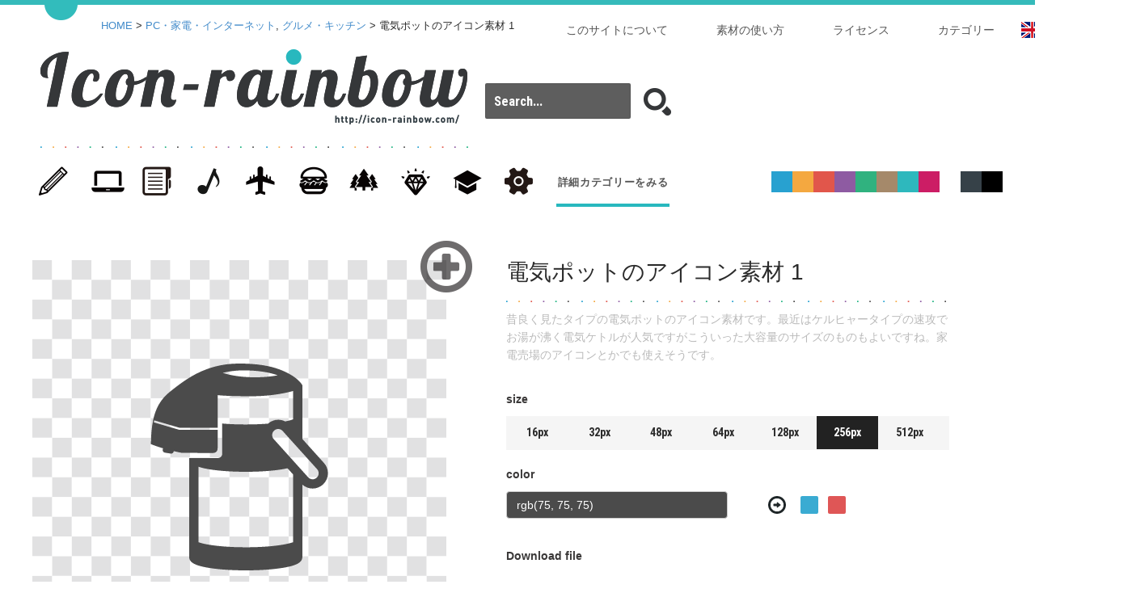

--- FILE ---
content_type: text/html; charset=UTF-8
request_url: https://icon-rainbow.com/%E9%9B%BB%E6%B0%97%E3%83%9D%E3%83%83%E3%83%88%E3%81%AE%E3%82%A2%E3%82%A4%E3%82%B3%E3%83%B3%E7%B4%A0%E6%9D%90-1/
body_size: 7833
content:
<!DOCTYPE html>
<!--[if lt IE 7]> <html class="ie6" lang="ja"> <![endif]-->
<!--[if IE 7]> <html class="ie7" lang="ja"> <![endif]-->
<!--[if IE 8]> <html class="ie8" lang="ja"> <![endif]-->
<!--[if gt IE 8]><!--> <html lang="ja"> <!--<![endif]-->
<head>
<meta charset="utf-8">
<meta name="viewport" content="width=device-width, initial-scale=1,user-scalable=0">

<!-- Global site tag (gtag.js) - Google Analytics -->
<script async src="https://www.googletagmanager.com/gtag/js?id=UA-62654825-1"></script>
<script>
  window.dataLayer = window.dataLayer || [];
  function gtag(){dataLayer.push(arguments);}
  gtag('js', new Date());

  gtag('config', 'UA-62654825-1');
</script>

<meta name="author" content="商用可の無料(フリー)のアイコン素材をダウンロードできるサイト『icon rainbow』" />
<link rel="alternate" type="application/rss+xml" href="https://icon-rainbow.com/feed/" title="RSS 2.0" />
<link rel="alternate" type="application/atom+xml" href="https://icon-rainbow.com/feed/atom/" title="Atom cite contents" />
<link href='//fonts.googleapis.com/css?family=Roboto+Condensed:700' rel='stylesheet' type='text/css'>

    
	<meta name="description" content="昔良く見たタイプの電気ポットのアイコン素材です。最近はケルヒャータイプの速攻でお湯が沸く電気ケトルが人気ですがこういった大容量のサイズのものもよいですね。家電売場のアイコンとかでも使えそうです。">
<meta name="keywords" content="electric kettle,kettle,pot,ケトル,ポット,やかん,電気ケトル,電気ポット,電気ポットのアイコン素材 1">

<link rel="pingback" href="https://icon-rainbow.com/xmlrpc.php" />

<title>電気ポットのアイコン素材 1 | 商用可の無料(フリー)のアイコン素材をダウンロードできるサイト『icon rainbow』</title>


<link rel="stylesheet" href="https://icon-rainbow.com/css/normalize.css" media="all" />
 <link href="//cdnjs.cloudflare.com/ajax/libs/twitter-bootstrap/3.2.0/css/bootstrap.min.css" rel="stylesheet" type="text/css" media="all">   
<link rel="stylesheet" href="https://icon-rainbow.com/css/common.css" media="all" />

<link type="text/css" rel="stylesheet" href="//code.jquery.com/ui/1.10.3/themes/cupertino/jquery-ui.min.css" />
<script type="text/javascript" src="//code.jquery.com/jquery-1.10.2.min.js"></script>
<script type="text/javascript" src="//code.jquery.com/ui/1.10.3/jquery-ui.min.js"></script>  
<script type="text/javascript" src="https://icon-rainbow.com/js/sns.js"></script> 

<link rel="shortcut icon" href="/img/favicon.ico" type="image/x-icon" />
<link rel="apple-touch-icon" href="/img/apple-touch-icon.png" />
<link rel="apple-touch-icon" sizes="57x57" href="/img/apple-touch-icon-57x57.png" />
<link rel="apple-touch-icon" sizes="72x72" href="/img/apple-touch-icon-72x72.png" />
<link rel="apple-touch-icon" sizes="76x76" href="/img/apple-touch-icon-76x76.png" />
<link rel="apple-touch-icon" sizes="114x114" href="/img/apple-touch-icon-114x114.png" />
<link rel="apple-touch-icon" sizes="120x120" href="/img/apple-touch-icon-120x120.png" />
<link rel="apple-touch-icon" sizes="144x144" href="/img/apple-touch-icon-144x144.png" />
<link rel="apple-touch-icon" sizes="152x152" href="/img/apple-touch-icon-152x152.png" />

<meta property="og:title" content="電気ポットのアイコン素材 1 &laquo; 商用可の無料(フリー)のアイコン素材をダウンロードできるサイト『icon rainbow』 商用可の無料(フリー)のアイコン素材をダウンロードできるサイト『icon rainbow』"/>

<meta property="og:type" content="article"/>

	     <meta property="og:image" content="/i/icon_06816/icon_068160_256.jpg" />
    

<meta property="og:site_name" content="商用可の無料(フリー)のアイコン素材をダウンロードできるサイト『icon rainbow』"/>
<meta property="og:description" content="商用利用可能な無料のアイコンをすぐにダウンロードできるアイコン素材配布サイトです。"/>


<link rel='dns-prefetch' href='//fonts.googleapis.com' />
<link rel='dns-prefetch' href='//s.w.org' />
<link rel="alternate" type="application/rss+xml" title="商用可の無料(フリー)のアイコン素材をダウンロードできるサイト『icon rainbow』 &raquo; フィード" href="https://icon-rainbow.com/feed/" />
<link rel="alternate" type="application/rss+xml" title="商用可の無料(フリー)のアイコン素材をダウンロードできるサイト『icon rainbow』 &raquo; コメントフィード" href="https://icon-rainbow.com/comments/feed/" />
<link rel="alternate" type="application/rss+xml" title="商用可の無料(フリー)のアイコン素材をダウンロードできるサイト『icon rainbow』 &raquo; 電気ポットのアイコン素材 1 のコメントのフィード" href="https://icon-rainbow.com/%e9%9b%bb%e6%b0%97%e3%83%9d%e3%83%83%e3%83%88%e3%81%ae%e3%82%a2%e3%82%a4%e3%82%b3%e3%83%b3%e7%b4%a0%e6%9d%90-1/feed/" />
<link rel='stylesheet' id='wp-block-library-css'  href='https://icon-rainbow.com/wp-includes/css/dist/block-library/style.min.css?ver=5.6.16' type='text/css' media='all' />
<link rel='stylesheet' id='twentythirteen-fonts-css'  href='//fonts.googleapis.com/css?family=Source+Sans+Pro%3A300%2C400%2C700%2C300italic%2C400italic%2C700italic%7CBitter%3A400%2C700&#038;subset=latin%2Clatin-ext' type='text/css' media='all' />
<link rel='stylesheet' id='genericons-css'  href='https://icon-rainbow.com/wp-content/themes/icon/genericons/genericons.css?ver=3.03' type='text/css' media='all' />
<link rel='stylesheet' id='twentythirteen-style-css'  href='https://icon-rainbow.com/wp-content/themes/icon/style.css?ver=2013-07-18' type='text/css' media='all' />
<!--[if lt IE 9]>
<link rel='stylesheet' id='twentythirteen-ie-css'  href='https://icon-rainbow.com/wp-content/themes/icon/css/ie.css?ver=2013-07-18' type='text/css' media='all' />
<![endif]-->
<link rel="https://api.w.org/" href="https://icon-rainbow.com/wp-json/" /><link rel="alternate" type="application/json" href="https://icon-rainbow.com/wp-json/wp/v2/posts/8130" /><link rel="canonical" href="https://icon-rainbow.com/%e9%9b%bb%e6%b0%97%e3%83%9d%e3%83%83%e3%83%88%e3%81%ae%e3%82%a2%e3%82%a4%e3%82%b3%e3%83%b3%e7%b4%a0%e6%9d%90-1/" />
<link rel='shortlink' href='https://icon-rainbow.com/?p=8130' />
<link rel="alternate" type="application/json+oembed" href="https://icon-rainbow.com/wp-json/oembed/1.0/embed?url=https%3A%2F%2Ficon-rainbow.com%2F%25e9%259b%25bb%25e6%25b0%2597%25e3%2583%259d%25e3%2583%2583%25e3%2583%2588%25e3%2581%25ae%25e3%2582%25a2%25e3%2582%25a4%25e3%2582%25b3%25e3%2583%25b3%25e7%25b4%25a0%25e6%259d%2590-1%2F" />
<link rel="alternate" type="text/xml+oembed" href="https://icon-rainbow.com/wp-json/oembed/1.0/embed?url=https%3A%2F%2Ficon-rainbow.com%2F%25e9%259b%25bb%25e6%25b0%2597%25e3%2583%259d%25e3%2583%2583%25e3%2583%2588%25e3%2581%25ae%25e3%2582%25a2%25e3%2582%25a4%25e3%2582%25b3%25e3%2583%25b3%25e7%25b4%25a0%25e6%259d%2590-1%2F&#038;format=xml" />
<script type="text/javascript">
	window._se_plugin_version = '8.1.9';
</script>
<link rel="stylesheet" href="https://icon-rainbow.com/wp-content/plugins/wp-page-numbers/default/wp-page-numbers.css" type="text/css" media="screen" /><style type="text/css">.recentcomments a{display:inline !important;padding:0 !important;margin:0 !important;}</style>	<style type="text/css" id="twentythirteen-header-css">
			.site-header {
			background: url(https://icon-rainbow.com/wp-content/themes/icon/images/headers/circle.png) no-repeat scroll top;
			background-size: 1600px auto;
		}
		@media (max-width: 767px) {
			.site-header {
				background-size: 768px auto;
			}
		}
		@media (max-width: 359px) {
			.site-header {
				background-size: 360px auto;
			}
		}
		</style>
	</head>
<body class="post-template-default single single-post postid-8130 single-format-standard single-author">
<script>
  (function(i,s,o,g,r,a,m){i['GoogleAnalyticsObject']=r;i[r]=i[r]||function(){
  (i[r].q=i[r].q||[]).push(arguments)},i[r].l=1*new Date();a=s.createElement(o),
  m=s.getElementsByTagName(o)[0];a.async=1;a.src=g;m.parentNode.insertBefore(a,m)
  })(window,document,'script','//www.google-analytics.com/analytics.js','ga');

  ga('create', 'UA-62654825-1', 'auto');
  ga('send', 'pageview');

</script>

<div id="fb-root"></div>
<script>(function(d, s, id) {
  var js, fjs = d.getElementsByTagName(s)[0];
  if (d.getElementById(id)) return;
  js = d.createElement(s); js.id = id;
  js.src = "//connect.facebook.net/ja_JP/sdk.js#xfbml=1&version=v2.3";
  fjs.parentNode.insertBefore(js, fjs);
}(document, 'script', 'facebook-jssdk'));</script>
<div id="topWrap" class="clearfix">



<header id="mainHeader"><div id="innerTop">




    <ul id="main_nav">  		
    <li id="lang02"><a href="//free-icon-rainbow.com/"><img src="/img/flag.gif" alt="language"></a></li>
					<li><a href="/icon-category/">カテゴリー</a></li>
                    <li><a href="/license/">ライセンス</a></li>
                    <li><a href="/usage/">素材の使い方</a></li>
                    <li><a href="/about-icon-rainbow/">このサイトについて</a></li>
    </ul>
    
    
    
<p id="pankuzu"><a href="https://icon-rainbow.com">HOME</a>&nbsp;&gt;&nbsp;<a href=""><a href="https://icon-rainbow.com/category/pc/" rel="category tag">PC・家電・インターネット</a>, <a href="https://icon-rainbow.com/category/food/" rel="category tag">グルメ・キッチン</a></a>&nbsp;&gt;&nbsp;電気ポットのアイコン素材 1</p>

    
    
    
        <h1><a href="https://icon-rainbow.com"><img src="https://icon-rainbow.com/img/i03_logo.png" alt="電気ポットのアイコン素材 1 | 商用可の無料(フリー)のアイコン素材をダウンロードできるサイト『icon rainbow』"></a></h1>
        <nav id="mainNav">                 
            <ul class="clearfix00">
        		<li id="cat">                       
                  <ul id="categoryNav">
                       <li><a href="/category/stationery/"><span>文房具・雑貨</span></a></li>
                       <li><a href="/category/pc/"><span>PC・家電・インターネット</span></a></li>
                       <li><a href="/category/business/"><span>ビジネス・金融</span></a></li>
                       <li><a href="/category/entertainment/"><span>エンタメ・スポーツ</span></a></li>
                       <li><a href="/category/traffic/"><span>交通・地図</span></a></li>
                       <li><a href="/category/food/"><span>グルメ・キッチン</span></a></li>
                       <li><a href="/category/flora-and-fauna/"><span>動物・植物･人</span></a></li>       
                       <li><a href="/category/fashion/"><span>ファッション</span></a></li>
                      <li><a href="/category/health-education/"><span>健康・教育・科学</span></a></li>
                       <li><a href="/category/mark/"><span>記号・マーク</span></a></li>
                                        
                                    <li><a href="/icon-category/">詳細カテゴリーをみる</a></li>    
                                        
                                                
                   </ul>

            	</li>
            
            </ul>
        </nav>

   
        <div id="searchBox">
          
          	<form id="searchform" role="search" method="get" action="//icon-rainbow.com/">
         
                <input id="search_txt" type="text" placeholder="Search..." value="" name="s">
                <input id="search_submit" type="submit" value="">
            </form>
        </div>
        
        
        
      <div id="sns"><div class="fb-like" data-href="//icon-rainbow.com/" data-layout="box_count" data-action="like" data-show-faces="false" data-share="false"></div><div id="in"></div></div> 
    
   
<ul id="selectColor">
    <li></li>
    <li></li>
    <li></li>
    <li></li>
    <li></li>
    <li></li>
    <li></li>
    <li></li>
    <li></li>
    <li></li>
    <li></li>
</ul>






</header>


<script type="text/javascript">
	var imgID="icon_06816";
	svgData="https://icon-rainbow.com/i/icon_06816/icon_068160.svg";
</script>


    <!-- カラーピッカーの設定 -->
   
    <link href="https://icon-rainbow.com/css/bootstrap.colorpickersliders.css" rel="stylesheet" type="text/css" media="all">
    <script src="//cdnjs.cloudflare.com/ajax/libs/twitter-bootstrap/3.2.0/js/bootstrap.min.js"></script>
    <script src="//cdnjs.cloudflare.com/ajax/libs/tinycolor/0.11.1/tinycolor.min.js"></script>
    <script src="https://icon-rainbow.com/js/bootstrap.colorpickersliders.js"></script>
    
    <!-- 開閉キープ -->
    <script src="//cdnjs.cloudflare.com/ajax/libs/jquery-cookie/1.4.1/jquery.cookie.min.js"></script>


	<!-- 今回のもの -->
    <script src="https://icon-rainbow.com/js/html2canvas.js"></script>
	<script src="https://icon-rainbow.com/js/svgAdd.js?2021-01-02"></script>




<div class="inner">
    <div id="Maincolumn" class="clearfix">
		<div class="addData icon_06816" data-icon="icon_06816"><div id="addBtn"></div></div>    	
        <div id="mainImg">
        	<div class="bgmainImg" data-icon="icon_06816">
				<div id=again></div>
                <div id="cap_inner02">  
                    <div id="graph02">
						<div id="svgArea"></div>
                     </div>
                 </div>
                 
            </div>
            
            <div id="tag">
                        <a href="https://icon-rainbow.com/tag/electric-kettle/" rel="tag">electric kettle</a><a href="https://icon-rainbow.com/tag/kettle/" rel="tag">kettle</a><a href="https://icon-rainbow.com/tag/pot/" rel="tag">pot</a><a href="https://icon-rainbow.com/tag/%e3%82%b1%e3%83%88%e3%83%ab/" rel="tag">ケトル</a><a href="https://icon-rainbow.com/tag/%e3%83%9d%e3%83%83%e3%83%88/" rel="tag">ポット</a><a href="https://icon-rainbow.com/tag/%e3%82%84%e3%81%8b%e3%82%93/" rel="tag">やかん</a><a href="https://icon-rainbow.com/tag/%e9%9b%bb%e6%b0%97%e3%82%b1%e3%83%88%e3%83%ab/" rel="tag">電気ケトル</a><a href="https://icon-rainbow.com/tag/%e9%9b%bb%e6%b0%97%e3%83%9d%e3%83%83%e3%83%88/" rel="tag">電気ポット</a>            </div>
            
            
        </div>
		
        <div id="imgDetail">
                     <h1>電気ポットのアイコン素材 1</h1>
             <div id="sentence"><p>昔良く見たタイプの電気ポットのアイコン素材です。最近はケルヒャータイプの速攻でお湯が沸く電気ケトルが人気ですがこういった大容量のサイズのものもよいですね。家電売場のアイコンとかでも使えそうです。</p>
</div>
               
         
			<span>size</span>
            <ul id="size" class="clearfix00">
                <li>16px</li>
                <li>32px</li>
                <li>48px</li>
                <li>64px</li>
                <li class="on">128px</li>
                <li>256px</li>
                <li>512px</li>
            </ul>
            
            <span>color</span>
            
            <div id="mainColor">
                <div id="colorBox">
                <form class="form-vertical" role="form">
                   <input type="text" class="form-control" id="iconSingleColor">
                </form>
                
                   <div id="colorBox01"></div>
      
                  <div id="colorBox02"></div>
                  <div id="colorBox03"></div>
                   <div id="colorBox04"></div>
               </div>
           </div>
           
           
           
           <ul id="color3" class="clearfix10">
            	<li class="on"></li>
            	<li></li>
                <li></li>
                <li></li>
                <li></li>
                <li></li>
                <li></li>
                <li></li>
                <li></li>
                <li></li>
                <li></li>
            </ul>
           
           
            <span>Download file</span>

            <div id="downBtn">
			<button type="button" id="button7" onclick="ddo()">PNG</button>
			<button type="button" id="button8" onclick="jjo()">JPG</button>
			<button type="button" id="button9" onclick="svg()">SVG</button>
            </div>
            
            
            
            <div id="downBtnIE">
                <ul>
                    <li><a href="" download="" target="_blank">PNG</a></li>
                    <li><a href="" download="" target="_blank">JPG</a></li>
                    <li><a href="" download="" target="_blank">SVG</a></li>
                </ul>
               <div id="downImg"><a id="ddd" href="" download="image"></a></div>
            </div>
            
            
            
            <div id="kakushi">
                <a href="" id="ss" download="電気ポットのアイコン素材 1.png"></a>
                <a href="" id="jj" download="電気ポットのアイコン素材 1.jpeg"></a>
                <a href="" id="export" download="電気ポットのアイコン素材 1.svg"></a>
			</div>
            

            
        </div><!-- imgDetail -->

    	<aside id="ad01"><script async src="//pagead2.googlesyndication.com/pagead/js/adsbygoogle.js"></script>
<!-- icon-rainbow_160x600 -->
<ins class="adsbygoogle"
     style="display:inline-block;width:160px;height:600px"
     data-ad-client="ca-pub-7601590937107684"
     data-ad-slot="4710825937"></ins>
<script>
(adsbygoogle = window.adsbygoogle || []).push({});
</script></aside>
        
        
	<h2 class="clearfix">FREE VECTOR DOWNLOAD</h2>
    <p>icon rainbowではillustratorやphotoshopで使える無料のアイコン素材も用意しています。</p>
   
	 <ul id="downImg02" class="clearfix">
            	<li>illustrator Ai</li>
        		<li>photoshop EPS</li>
    </ul>
    
    
 <aside id="ad_responsive"><script async src="//pagead2.googlesyndication.com/pagead/js/adsbygoogle.js"></script>
<!-- icon-rainbow_responsive -->
<ins class="adsbygoogle"
     style="display:block"
     data-ad-client="ca-pub-7601590937107684"
     data-ad-slot="7803893130"
     data-ad-format="auto"></ins>
<script>
(adsbygoogle = window.adsbygoogle || []).push({});
</script></aside>

    <div id="related-entries" class="clearfix">
      <h2><a href="https://icon-rainbow.com/category/pc/" rel="category tag">PC・家電・インターネット</a> | <a href="https://icon-rainbow.com/category/food/" rel="category tag">グルメ・キッチン</a>の最新記事</h2>
<ul>
<li><a href="https://icon-rainbow.com/%e3%82%b7%e3%83%b3%e3%83%97%e3%83%ab%e3%81%aa%e3%82%b9%e3%83%91%e3%83%8a%e3%83%bb%e3%83%ac%e3%83%b3%e3%83%81%e3%81%ae%e3%82%a2%e3%82%a4%e3%82%b3%e3%83%b3%e7%b4%a0%e6%9d%90-5/"><img src="../i/icon_07205/icon_072051_48.png" alt="シンプルなスパナ・レンチのアイコン素材 5"></a></li>
<li><a href="https://icon-rainbow.com/%e3%82%b7%e3%83%b3%e3%83%97%e3%83%ab%e3%81%aa%e3%83%95%e3%82%a9%e3%83%ab%e3%83%80%e3%81%ae%e3%82%a2%e3%82%a4%e3%82%b3%e3%83%b3%e7%b4%a0%e6%9d%90-3/"><img src="../i/icon_07212/icon_072121_48.png" alt="シンプルなフォルダのアイコン素材 3"></a></li>
<li><a href="https://icon-rainbow.com/%e3%82%b7%e3%83%b3%e3%83%97%e3%83%ab%e3%81%aa%e3%82%b9%e3%83%91%e3%83%8a%e3%83%bb%e3%83%ac%e3%83%b3%e3%83%81%e3%81%ae%e3%82%a2%e3%82%a4%e3%82%b3%e3%83%b3%e7%b4%a0%e6%9d%90-2/"><img src="../i/icon_07202/icon_072021_48.png" alt="シンプルなスパナ・レンチのアイコン素材 2"></a></li>
<li><a href="https://icon-rainbow.com/%e3%82%af%e3%83%a9%e3%82%a6%e3%83%89%e3%81%ae%e9%9b%b2%e3%81%ae%e3%82%a2%e3%82%a4%e3%82%b3%e3%83%b3/"><img src="../i/icon_07206/icon_072061_48.png" alt="クラウドの雲のアイコン"></a></li>
<li><a href="https://icon-rainbow.com/%e3%83%80%e3%82%a6%e3%83%b3%e3%83%ad%e3%83%bc%e3%83%89%e3%81%ae%e3%82%af%e3%83%a9%e3%82%a6%e3%83%89%e3%81%ae%e9%9b%b2%e3%81%ae%e3%82%a2%e3%82%a4%e3%82%b3%e3%83%b3/"><img src="../i/icon_07209/icon_072091_48.png" alt="ダウンロードのクラウドの雲のアイコン"></a></li>
<li><a href="https://icon-rainbow.com/%e3%82%b7%e3%83%b3%e3%83%97%e3%83%ab%e3%81%aa%e3%82%b9%e3%83%91%e3%83%8a%e3%83%bb%e3%83%ac%e3%83%b3%e3%83%81%e3%81%ae%e3%82%a2%e3%82%a4%e3%82%b3%e3%83%b3%e7%b4%a0%e6%9d%90-1/"><img src="../i/icon_07201/icon_072011_48.png" alt="シンプルなスパナ・レンチのアイコン素材 1"></a></li>
<li><a href="https://icon-rainbow.com/%e3%82%b7%e3%83%b3%e3%83%97%e3%83%ab%e3%81%aa%e3%82%b9%e3%83%91%e3%83%8a%e3%83%bb%e3%83%ac%e3%83%b3%e3%83%81%e3%81%ae%e3%82%a2%e3%82%a4%e3%82%b3%e3%83%b3%e7%b4%a0%e6%9d%90-4/"><img src="../i/icon_07204/icon_072041_48.png" alt="シンプルなスパナ・レンチのアイコン素材 4"></a></li>
<li><a href="https://icon-rainbow.com/%e3%82%a2%e3%83%83%e3%83%97%e3%83%ad%e3%83%bc%e3%83%89%e3%81%ae%e3%82%af%e3%83%a9%e3%82%a6%e3%83%89%e3%81%ae%e9%9b%b2%e3%81%ae%e3%82%a2%e3%82%a4%e3%82%b3%e3%83%b3/"><img src="../i/icon_07208/icon_072081_48.png" alt="アップロードのクラウドの雲のアイコン"></a></li>
<li><a href="https://icon-rainbow.com/%e3%82%b7%e3%83%b3%e3%83%97%e3%83%ab%e3%81%aa%e3%83%95%e3%82%a9%e3%83%ab%e3%83%80%e3%81%ae%e3%82%a2%e3%82%a4%e3%82%b3%e3%83%b3%e7%b4%a0%e6%9d%90-2/"><img src="../i/icon_07211/icon_072111_48.png" alt="シンプルなフォルダのアイコン素材 2"></a></li>
<li><a href="https://icon-rainbow.com/%e3%82%b7%e3%83%b3%e3%83%97%e3%83%ab%e3%81%aa%e3%83%95%e3%82%a9%e3%83%ab%e3%83%80%e3%81%ae%e3%82%a2%e3%82%a4%e3%82%b3%e3%83%b3%e7%b4%a0%e6%9d%90-4/"><img src="../i/icon_07213/icon_072131_48.png" alt="シンプルなフォルダのアイコン素材 4"></a></li>
<li><a href="https://icon-rainbow.com/%e3%82%b7%e3%83%b3%e3%83%97%e3%83%ab%e3%81%aa%e3%82%b9%e3%83%91%e3%83%8a%e3%83%bb%e3%83%ac%e3%83%b3%e3%83%81%e3%81%ae%e3%82%a2%e3%82%a4%e3%82%b3%e3%83%b3%e7%b4%a0%e6%9d%90-3/"><img src="../i/icon_07203/icon_072031_48.png" alt="シンプルなスパナ・レンチのアイコン素材 3"></a></li>
<li><a href="https://icon-rainbow.com/%ef%bc%88%e9%9d%9e%e3%82%aa%e3%83%b3%e3%83%a9%e3%82%a4%e3%83%b3%ef%bc%89%e3%81%ae%e3%82%af%e3%83%a9%e3%82%a6%e3%83%89%e3%81%ae%e9%9b%b2%e3%81%ae%e3%82%a2%e3%82%a4%e3%82%b3%e3%83%b3/"><img src="../i/icon_07207/icon_072071_48.png" alt="（非オンライン）のクラウドの雲のアイコン"></a></li>
</ul>
    </div><!-- #related-entries -->
    


    
    
    </div><!-- Maincolumn -->
    
    
</div>

</div>





<!---　▼▼▼ここから ポップアップ  ▼▼▼  -->

<div id="glayLayer"></div>

<section id="overLayer">

<header>
  <h2>電気ポットのアイコン素材 1の<span>フリー(無料)アイコン　データをダウンロード</span></h2>
</header>

<p class="waitImg">
<a href="http://icon-rainbow.com/" target="_blank" title="商用可の無料(フリー)のアイコン素材をダウンロードできるサイト『icon rainbow』"><img src="https://icon-rainbow.com/img/wait.jpg?2021-02" alt="ダウンロード付加軽減のため数秒待ってね" id="waitIMG"></a>
</p>

<aside id="adpop">
<script async src="//pagead2.googlesyndication.com/pagead/js/adsbygoogle.js"></script>
<!-- icon-rainbow_320x100 -->
<ins class="adsbygoogle"
     style="display:inline-block;width:320px;height:100px"
     data-ad-client="ca-pub-7601590937107684"
     data-ad-slot="9280626332"></ins>
<script>
(adsbygoogle = window.adsbygoogle || []).push({});
</script>
</aside>

    	<div id="dlBtnbox">
        	<p>素材のダウンロードまで、あと<span>5</span>秒お待ちください。</p>
            <div id="dlBtnboxBtn"><a href="">illustrator Ai</a></div><!-- /#dlBtnboxBtn -->
        </div><!-- /#dlBtnbox -->
  
 
  
   
  <div id="btnClose"><img src="https://icon-rainbow.com/img/btn_close.gif" alt="詳細を閉じる"></div>


</section><! -- / overLayer -->

<!---　▲▲▲　ここまで ポップアップ  ▲▲▲  -->


<!-- サイドのコンテンツ部分 -->
    <div id="fileDown" class="clearfix">
    	<div id="fileDownClose">
        	
        	<div class="closeSide"></div>
        </div>
        <div class="sideInner">
        	
    
  <p>選択しているアイコンの数は<span id="ren"></span>個です。<span class="small">(※12個まで選択可能)</span></p>
  <p id="clear_btn">すべてクリアする</p>
            
             <span></span>
                <ul id="addArea" class="clearfix"><img></ul>
         
    	<div id="downBox01">
    		<!--<span class="clearfix10 title">select size</span>-->
    		<ul id="size02" class="clearfix10">
				<li><span>16px</span></li>
                <li><span>32px</span></li>
                <li><span>48px</span></li>
                <li><span>64px</span></li>
                <li><span>128px</span></li>
                <li class="on"><span>256px</span></li>
                <li><span>512px</span></li>
			</ul>
        </div>
          
        <div id="downBox02">
           <!-- <span class="clearfix10 title">select file type</span>-->
            <ul id="downBtn02" class="clearfix10">
            	<li class="on">PNG</li>
                <li>JPG</li>
                <li>SVG</li>
                <li>EPS</li>
            </ul>
        </div>
           
         
         <div id="downBox03"> 
            <form action="https://icon-rainbow.com/down07.php" method="get">
                <input type="hidden" id="togetherVal" type="text" name="name" value="初期値">
                <input type="submit" id="allDown" value="選択ファイルを一括ダウンロード">
            </form>
          </div>

        
                   
          <aside id="ad_side">
				<script async src="//pagead2.googlesyndication.com/pagead/js/adsbygoogle.js"></script>
<!-- icon-rainbow_320x100 -->
<ins class="adsbygoogle"
     style="display:inline-block;width:320px;height:100px"
     data-ad-client="ca-pub-7601590937107684"
     data-ad-slot="9280626332"></ins>
<script>
(adsbygoogle = window.adsbygoogle || []).push({});
</script>           </aside>
        
        
          <!-- <div id="btnWeb"><a href="https://icon-rainbow.com/WEB_down.php">WEB用　一枚の画像としてダウンロード</a></div>-->
<br class="all"><br class="all"><br class="all">
            
            <span id="shirabe"></span><br clear="all">
            <span id="shirabe02"></span>
    
     </div>	
</div><!-- /サイドのコンテンツ部分 -->
<span class="cp-popover-container"></span>

<footer id="mainFooter">	
    <div class="inner">
        <nav id="mainNav" class="clearfix">
        
          <a href="http://free-paper-texture.com/" target="_blank" alt="Paper-co | 紙のテクスチャー素材を無料でダウンロードできるサイト"><img src="/img/bnr_paper.jpg"></a>
          <a href="https://simple-icons.com/" target="_blank" alt="Simple color icon Jr -カラフルな商用無料アイコン素材サイト"><img src="/img/btn_sij.jpg"></a>        
		
            <!--<a href="http://masking-tape-line.com/" target="_blank" alt="すぐに使える商用利用可の無料マスキングテープ風、罫線＆ライン素材配布サイト"><img src="/img/btn_fmt.jpg"></a>-->
       
            
        </nav>
    
        <small>&copy; Copyright mahorova-works all right reserved. </small>
	</div>
    
    <div class="openSide"></div>
    
    

</footer>

    <script src="https://d3js.org/d3.v3.min.js"></script>
    <script type="text/javascript" src="/js/canvg.js"></script>
 



<script type='text/javascript' src='https://icon-rainbow.com/wp-includes/js/comment-reply.min.js?ver=5.6.16' id='comment-reply-js'></script>
<script type='text/javascript' src='https://icon-rainbow.com/wp-includes/js/wp-embed.min.js?ver=5.6.16' id='wp-embed-js'></script>
</body>
</html>

--- FILE ---
content_type: text/html; charset=utf-8
request_url: https://www.google.com/recaptcha/api2/aframe
body_size: 266
content:
<!DOCTYPE HTML><html><head><meta http-equiv="content-type" content="text/html; charset=UTF-8"></head><body><script nonce="ihskPvaDdAQbw01I1zOQQA">/** Anti-fraud and anti-abuse applications only. See google.com/recaptcha */ try{var clients={'sodar':'https://pagead2.googlesyndication.com/pagead/sodar?'};window.addEventListener("message",function(a){try{if(a.source===window.parent){var b=JSON.parse(a.data);var c=clients[b['id']];if(c){var d=document.createElement('img');d.src=c+b['params']+'&rc='+(localStorage.getItem("rc::a")?sessionStorage.getItem("rc::b"):"");window.document.body.appendChild(d);sessionStorage.setItem("rc::e",parseInt(sessionStorage.getItem("rc::e")||0)+1);localStorage.setItem("rc::h",'1769013763219');}}}catch(b){}});window.parent.postMessage("_grecaptcha_ready", "*");}catch(b){}</script></body></html>

--- FILE ---
content_type: image/svg+xml
request_url: https://icon-rainbow.com/i/icon_06816/icon_068160.svg
body_size: 1762
content:
<?xml version="1.0" encoding="utf-8"?>
<!-- Generator: Adobe Illustrator 24.1.1, SVG Export Plug-In . SVG Version: 6.00 Build 0)  -->
<svg version="1.1" id="_x31_0" xmlns="http://www.w3.org/2000/svg" xmlns:xlink="http://www.w3.org/1999/xlink" x="0px" y="0px"
	 viewBox="0 0 512 512" style="enable-background:new 0 0 512 512;" xml:space="preserve">
<style type="text/css">
	.st0{fill:#374149;}
</style>
<g>
	<path class="st0" d="M411.839,186.642V53.732c-1.91-3.516-13.469-23.039-57.168-39.438c-22.93-8.602-54.797-14.293-99.125-14.293
		c-21.71-0.074-41.273,2.676-59.004,7.262c-48.992,12.614-83.46,39.668-112.198,62.519c-11.926,9.477-20.789,20.176-27.363,31.488
		c-6.492,11.313-10.621,23.157-13.375,34.852l-0.074,0.078c-0.382,1.758-0.766,3.516-1.144,5.426h0.074
		c-3.516,17.273-4.282,34.09-5.122,49.374l-0.461,8.328l7.797,2.981c7.184,2.75,14.828,5.274,22.394,7.492h0.023l-0.574,3.598
		c-0.547,3.402,1.777,6.598,5.179,7.141l14.754,2.359c3.406,0.539,6.605-1.778,7.148-5.18l0.141-0.886
		c7.11,1.68,12.844,2.828,16.203,3.516c0.992,0.226,1.683,0.304,2.297,0.457h0.074l0.918,0.152l1.066,0.23l77.238,0.133
		c5.882,0.012,10.656-4.754,10.656-10.636v-0.962h0.078v-45.706h-0.078h-58.847h-35.996l-43.414-12.762l-11.086-3.211l-4.047-1.145
		v-0.078l-4.281-1.223c0.304-1.679,0.687-3.359,1.07-4.965l4.202,1.223l4.055,1.222l11.004,3.207l43.258,12.687h35.234h58.847h0.078
		v-11.617V78.114c0,0,7.258,1.145,29.426,1.985c12.762,0.461,30.418,0.843,54.492,0.843c50.058,0,87.59-8.789,102.722-12.992v70.234
		c-5.047,1.914-11.695,3.594-19.57,5.121c-5.344-2.824-11.309-4.199-17.195-4.199c-9.016,0-18.114,3.207-25.297,9.703
		c-16.66,1.222-35.309,1.988-54.953,1.988c-17.422,0-34.008-0.535-49.141-1.605c-3.133-0.227-6.118-0.462-9.098-0.688v74.762
		c0,5.875-4.762,10.637-10.637,10.637h-48.21h-11.465h-11.465v245.155c0,3.363,1.218,6.496,2.75,8.79
		c1.531,2.214,3.211,3.746,4.969,5.121c2.828,2.062,5.809,3.516,9.172,4.89c5.805,2.371,12.84,4.282,21.172,6.039
		c24.762,5.043,61.14,8.102,101.953,8.102c31.109,0,59.617-1.758,82.394-4.894c11.387-1.527,21.325-3.359,29.574-5.578
		c4.125-1.07,7.797-2.293,11.16-3.668c3.363-1.374,6.266-2.828,9.02-4.812c1.836-1.379,3.594-2.985,5.117-5.199
		c1.531-2.294,2.754-5.426,2.676-8.79V299.606c7.031,6.418,16.125,9.781,25.144,9.781h0.309c8.942,0.078,18.035-3.211,25.218-9.629
		c8.41-7.492,12.688-17.886,12.61-28.203c0.078-9.019-3.207-18.113-9.629-25.297L411.839,186.642z M294.753,34.013
		c-27.742,0-53.121-3.285-72.301-8.71c-2.602-0.688-5.046-1.454-7.34-2.219c15.055-3.894,31.719-6.191,50.367-6.191
		c38.824,0,66.187,5.199,85.371,12.23c-5.426,1.07-11.086,1.91-17.043,2.598C321.729,33.251,308.507,34.013,294.753,34.013z
		 M154.813,255.352c20.175,7.414,65.038,12.61,117.086,12.61c42.422,0,79.945-3.438,103.331-8.711l13.684,15.207v167.762
		c-20.18,7.414-64.965,12.613-117.015,12.613c-52.047,0-96.91-5.199-117.086-12.613V255.352z M337.171,177.013
		c0-4.129,1.68-8.18,4.965-11.156c2.906-2.602,6.422-3.825,10.012-3.825c4.129,0,8.102,1.684,11.16,4.969v0.074l25.606,28.434
		l11.461,12.762l11.465,12.687l36.609,40.586c2.524,2.902,3.746,6.418,3.746,10.011c0,4.125-1.606,8.176-4.969,11.16
		c-2.902,2.52-6.34,3.742-9.934,3.821c-4.129-0.078-8.176-1.684-11.16-5.047l-14.293-15.898l-11.465-12.683l-2.215-2.45
		l-9.246-10.316l-47.922-53.195C338.393,184.044,337.171,180.606,337.171,177.013z"/>
</g>
</svg>


--- FILE ---
content_type: application/javascript
request_url: https://icon-rainbow.com/js/svgAdd.js?2021-01-02
body_size: 6301
content:
$(function(){

	var userAgent = window.navigator.userAgent.toLowerCase();

	if( userAgent.match(/(msie|MSIE)/) || userAgent.match(/(T|t)rident/) ) {	
		taiou(); //一番下に書いてあります。	
	}else if (userAgent.indexOf('chrome') != -1) {
	}else if (userAgent.indexOf('safari') != -1) {		
		taiou();
	}

	getY();

	//IE,Safari用の初期 設定
	sizeNumber=0;
	colorSelect=0; //色は灰色
	type=".png"; 
	srcTxt="https://icon-rainbow.com/i/"+imgID+"/"+imgID+colorSelect+"_"+sizeNumber;
	
	
	if($.cookie("open-panel") == "open" ){
		$("#fileDown").animate({"bottom" : "0px" }, 150);
	}

	
	// シングルページ用の読み込み	
	$("#svgArea").load(svgData);
  	
	
	
    ls = localStorage;

	changeC=0;
	var bgflag=0;
	
		//クッキーに色の設定なかったら、#666666にしなさい
	if($.cookie("dColor")){
		defaultColor=$.cookie("dColor");
	}else{
		defaultColor="#4b4b4b"
	}
	
	iniC03=defaultColor;	

	$("input#iconSingleColor").ColorPickerSliders({
		color:iniC03,
		placement: 'right',
		swatches: false,
		sliders: false,
		hsvpanel: true,
		hsl: 1,
			onchange: function(container, color) {
                    var span = $(".st0");
					span.css("fill", color.tiny.toRgbString());
					
					ten=(color.tiny.toRgbString());		
					$.cookie("dColor",ten, { expires: 1 }); //クッキーに登録					
			}
	});
	


	
	setTimeout("push()", 500);
	
	//保存のマーク押したら
	$("#colorBox01").on('click', function(){

		if($.cookie("dColor") && $.cookie("n2Color")){
			
			if( $.cookie("dColor") == $.cookie("n1Color") ){
				//alert("同じやん");
			}else{
					
			//1個目のカラーを取って2個目の背景にし登録
			colorNext=$("#colorBox02").css("background-color");
			$("#colorBox03").css("background",colorNext);
			$.cookie("n2Color",colorNext, { expires: 1 });				
			
			color01=$.cookie("dColor");			
			$.cookie("n1Color",color01, { expires: 1 });

			iniC03=color01;
			$("#colorBox02").css("background",color01);
			
			//SVGの着色
			
			setTimeout("svgColorChange()", 100);
				
			}
		}else{
		
			touroku01=$.cookie("dColor");
				
			iniC03=touroku01;
		
			$(this).css("background",iniC03);
			
			$("#colorBox02").css("background",touroku01);
			
			$.cookie("n2Color",touroku01, { expires: 1 });
			
			setTimeout("svgColorChange()", 100);

		}
		
	});
	
	
		$("ul#size li").on('click', function(){
  		var cnumber = $("ul#size li").index(this);
		
		$("ul#size li").removeClass();
		$(this).addClass("on");	
		
		if(cnumber==0){
			$("#graph02,svg").css({width:"16px",height:"16px"});
			sizeNumber=16;		
				
		}else if(cnumber==1){
			$("#graph02,svg").css({width:"32px",height:"32px"});
			sizeNumber=32;					
						
		}else if(cnumber==2){
			$("#graph02,svg").css({width:"48px",height:"48px"});	
			sizeNumber=48;			
						
		}else if(cnumber==3){
			$("#graph02,svg").css({width:"64px",height:"64px"});
			sizeNumber=64;
						
		}else if(cnumber==4){
			$("#graph02,svg").css({width:"128px",height:"128px"});
			sizeNumber=128;
					
		}else if(cnumber==5){
			$("#graph02,svg").css({width:"256px",height:"256px"});	
			sizeNumber=256;
				
		}else if(cnumber==6){
			$("#graph02,svg").css({width:"512px",height:"512px"});	
			sizeNumber=512;
						
		}
		
		changePass();
		
	});

	
	

	$("#colorBox02").on('click', function(){
		tada=$.cookie("n1Color");	
		iniC03=tada;
		
		$(this).css("background",iniC03);
		
		setTimeout("svgColorChange()", 200);

	});	
	
	$("#colorBox03").on('click', function(){
						
		ga=$.cookie("n2Color");	
		iniC03=ga;
		
		$(this).css("background",iniC03);
		
		setTimeout("svgColorChange()", 200);
	});	

	//くっきーのクリア
	$("#colorBox04").on('click', function(){
			$.removeCookie("n1Color");
			$.removeCookie("n2Color");
			$.removeCookie("dColor");
			alert("くりあ！");
	});
	
	if($.cookie("n1Color")){	
		defaultThumb01=$.cookie("n1Color");
		defaultThumb02=$.cookie("n2Color");
	}else{	
		//デフォルトの淡い2色
		defaultThumb01="rgb(58, 171, 210)";
		defaultThumb02="rgb(223, 86, 86)";
		$.cookie("n1Color",defaultThumb01, { expires: 1 });
		$.cookie("n2Color",defaultThumb02, { expires: 1 });
	}
	
	
	if($.cookie("n1Color")){			
		  $("#colorBox02").css("background",defaultThumb01);
	}

	if($.cookie("n2Color")){
		  $("#colorBox03").css("background",defaultThumb02);
	}
	
	setTimeout("svgColorChange()", 200);

	
	/*一括ダウンロードの初期カラー*/
	colorN=0;
	svgNumber=0;
	sizeN=256;

    //init
    $(document).ready(viewStorage);
	
	
    //イベント登録
    $("#save_btn").on("click", setlocalStorage);
    $("#display_btn").on("click", viewStorage);
    $("#clear_btn").on("click", removeallStorage);


    // localStorageへの初期値
    // localStorageへの格納
    function setlocalStorage() {
      var key = imgNum;
      var value = nowTime;

      // key,valueに値が入っているかチェック
      if (key && value) {
        ls.setItem(key, value);

      }
	  viewStorage();
    }

$(document).on("click", ".bgmainImg", function(){
		//クリックされたのは何番目か
		
		imgNum = $(".bgmainImg").data("icon");	
		nowTime = $.now();
		viewStorage();		
		setlocalStorage();
		
		downAll();
		
});


$(document).on("click", ".addData", function(){
		imgNum = $(".addData").data("icon");	
		nowTime = $.now();
		viewStorage();		
		setlocalStorage();
		
		
		//開閉の処理
	if($.cookie("open-panel") == "open" ){
         //何もしません。
	}else{
		$("#fileDown").animate({"bottom" : "0px" }, 150);　//オープン
		$.cookie("open-panel","open", { expires: 2,  path: "/" });	
	}		
		
		setTimeout("downAll()", 200);
		
});





$(document).on("click", "#selectColor li", function(){
	
	$("#selectColor li").removeClass();
	$(this).addClass("on");

	Nc=$("#selectColor li").index(this);
	
	
	//changeC=5;
	
	if(Nc==0){ selectColor="#1dace0"; changeC=3
	}else if(Nc==1){ selectColor="#f4a840"; changeC=4;
	}else if(Nc==2){ selectColor="#e1564b"; changeC=5;
	}else if(Nc==3){ selectColor="#8e5ba2"; changeC=7;
	}else if(Nc==4){ selectColor="#30b27f"; changeC=6;
	}else if(Nc==5){ selectColor="#a5896a"; changeC=8;
	}else if(Nc==6){ selectColor="#2eb8bd"; changeC=9;
	}else if(Nc==7){ selectColor="#cc1d65"; changeC=10;
	}else if(Nc==8){ selectColor="#ffffff"; changeC=2; bgflag=1;
	}else if(Nc==9){ selectColor="#364148"; changeC=0;
	}else if(Nc==10){ selectColor="#000000"; changeC=1;
	}
	
	
	
	
	
	if(bgflag==0){
		$("#topMaincolumn ul li").css("background","#ffffff");
		ini="vcolor";
		
	
	//白いカラーを選択したときの対応	
	}else{
		$("#topMaincolumn ul li").css({
			"background":"#666 url(img/i10_bg_img.png)",
			"background-size":"cover"
		})
		ini="white";
		bgflag=0;
	}
	
	iniC03=selectColor;
	
	
	$(".selectLi").css("background",selectColor);

	$.cookie("bColor",selectColor,{ expires: 7,  path: "/" });
	$.cookie("zColor",changeC,{ expires: 7,  path: "/" });

	$.cookie("iniColor",ini,{ expires: 7,  path: "/" });
	
	$("#topMaincolumn .default img").each(function(){
		$(this).attr("src",$(this).attr("src").replace(/([0-9]{5})([0-9]*)(_64)/g, "$1"+changeC+"$3"));
	});	
	
	viewStorage();
	setTimeout("svgColorChange()", 100);

});	



	
 

/*座標の取得*/
function getY(){
	/*id名head1を取得*/
	var ele = document.getElementById("mainImg");
	var bounds = ele.getBoundingClientRect();
	/*id名head1のx座標を取得*/
	xwidth = bounds.left;
	
	hantei=String(xwidth);
	//alert(hantei);
	
	if (hantei.indexOf(".") >= 0) {
		//alert("なおします");
		$("#Maincolumn #mainImg").css("margin-left","0.5px");
	}else{
		//alert("じゃない");
	}
}


// localStorageからすべて削除
function removeallStorage() {
      ls.clear();
      location.reload();
}


	$(document).on("click", "#addArea li", function(){
			$(this).hide();
			var index02 = $("#addArea li").index(this);
			var imgNum02 = $("#addArea li:nth-child("+(index02+1)+") img").data("icon");
			
			
		$('#addArea').html(
			$('#addArea li').sort(function(a, b) {
				return parseInt($(b).attr('id'), 10) - parseInt($(a).attr('id'), 10);
			})
		);
				
		  ls.removeItem(imgNum02);
		  location.reload();

	});

	
	
	
	$("ul#color3 li").on('click', function(){
  		var cnumber02 = $("ul#color3 li").index(this);
		$("ul#color3 li").removeClass();
		
		if(cnumber02==0){
			colorSelect=0;
			$("svg,.st0").css("fill","#4b4b4b");
		}else if(cnumber02==1){
			colorSelect=1;
			$("svg,.st0").css("fill","#000000");
		}else if(cnumber02==2){
			colorSelect=2;
			$("svg,.st0").css("fill","#ffffff");
		}else if(cnumber02==3){
			colorSelect=3;
			$("svg,.st0").css("fill","#28a1d0");
		}else if(cnumber02==4){
			colorSelect=4;
			$("svg,.st0").css("fill","#f4a840");
		}else if(cnumber02==5){
			colorSelect=5;
			$("svg,.st0").css("fill","#e1564b");
		}else if(cnumber02==6){
			colorSelect=7;
			$("svg,.st0").css("fill","#8e5ba2");
		}else if(cnumber02==7){
			colorSelect=6;
			$("svg,.st0").css("fill","#30b27f");
		}else if(cnumber02==8){
			colorSelect=8;
			$("svg,.st0").css("fill","#a5896a");
		}else if(cnumber02==9){
			colorSelect=9;
			$("svg,.st0").css("fill","#2eb8bd");
		}else if(cnumber02==10){
			colorSelect=10;
			$("svg,.st0").css("fill","#cc1d65");
		}
					
		$(this).addClass("on");
		
		changePass();
		
	});
	
	push();
	$("#graph02,svg").css({width:"512px",height:"512px"});
	
});


	function svgColorChange(){
	
		$("input#iconSingleColor").trigger("colorpickersliders.updateColor", iniC03);	
		$('input#iconSingleColor').focus();
		$('input#iconSingleColor').blur();

	}
	




    // localStorageからのデータの取得と表示
function viewStorage() {
      //いったん中身を空にする
		 $("#list span").empty();
		 $("#addArea").empty();
		 $("#shirabe").empty();
	 	
		seticonNumber=0;
		slength=ls.length-2;
		
		
		$("span#ren").html(slength);
		
      // localStorageすべての情報の取得
      for (var i=0; i < ls.length; i++) {
		  
		var _key = ls.key(i);
		var ten = _key + ls.getItem(_key);
		dai = ls.getItem(_key);
		
				
		idx=_key.indexOf("icon");
		if(idx != -1) {
			//alert("文字列 icon が見つかりました"); 
		

		$("#ren span").append(ten);
		$("#addArea").append('<li id="'+dai+'"><img src="/i/'+_key+'/'+_key+changeC+'.svg" data-icon="'+_key+'"></li>');

		$("#change").append('<g id='+_key+'>あ</g>');		
		$("#"+_key).load("img/"+_key+".txt");		
		
		$("#shirabe").append('i/'+_key+'/'+_key+changeC+'_'+sizeN+'.png,');
		
		seticonNumber++;		
		
		}
     }	
	 
	 	$("#shirabe02").html($("#shirabe").html());
		
		
	 
	 		 //ローカルストレージ内のicon登録の数だけだしてますよ
		 importantNumber=seticonNumber;
		 $("span#ren").html(importantNumber);
		 
		 downAll();
}




 $(function(){ 
 	
	sideHeight=250;
	
	//開く
	$(".openSide").click(function(){	
		$("#fileDown").animate({"bottom" : "0px" }, 150);		

		$.cookie("open-panel","open", { expires: 2,  path: "/" });	
	});

	//閉じる
	$(".closeSide").click(function(){	
		$("#fileDown").animate({"bottom" : "-300px" }, 150);	
		$(".openSide").show();		
		//$.removeCookie("open-panel", { expires: -1,  path: "/" });
		//$.cookie("open-panel", { expires: -1,  path: "/" });
		$.removeCookie("open-panel" , { path: "/" });

			
	});
	
	

	
});


function svgShow(){
		ren=$("#change").html();		  
		$("#txt").html(ren);
		
		
}




/******************************************************************************************************************************************************************/

//*PNG側のダウンロード作業です。
function ddo(){
	

	snap_width=$("#graph02").width();
	
	ddi(); 
}

function ddi(){	
	//ボタンを押した時点での#svg内のhtmlと高さ、横幅を変数にいれといて、、
	snap_height=$("#cap_inner02").height();
	snap_width=$("#cap_inner02").width();
	svgText = $("#cap_inner02").html();

	//svgをcanvasにしますよ。
	
	canvg();
	 html2canvas($("#graph02"), {
        onrendered: function(canvas) {        
		document.getElementById("ss").href = canvas.toDataURL("image/png");	
 		document.getElementById("ss").click();
	again();   
 	}
 });
}


function svg(){

		svgTxt=$("#svgArea").html();	  
	  	//alert(svgTxt);	
		var stxt = svgTxt;
		var blob = new Blob([ stxt ], { type: "svg/plain" });
		//var url = window.webkitURL.createObjectURL(blob);
		var url = window.URL.createObjectURL(blob);
		document.getElementById("export").href = url;
		
				
		setTimeout("svgDown()", 100);
		
}

function svgDown(){
		document.getElementById("export").click();
}


//*JPG側のダウンロード作業です。
function jjo(){
	jji(); 
}

function jji(){
	

	//ボタンを押した時点での#svg内のhtmlと高さ、横幅を変数にいれといて、、
	snap_height=$("#cap_inner02").height();
	snap_width=$("#cap_inner02").width();
	svgText = $("#cap_inner02").html();
	
	$("#graph02").css("background","#fff");

	//svgをcanvasにしますよ。
	canvg();
	 html2canvas($("#graph02"), {
        onrendered: function(canvas) {        
          document.getElementById("jj").href = canvas.toDataURL("image/jpeg");	
 
	   		document.getElementById("jj").click();
			
	$("#graph02").css("background","none");
	again();
	
 	}
 });
}



//変数にいれといた要素を解凍します。高さ、横幅も再設定です。
function again(){	
	$("#cap_inner02").empty();
	
	$(function(){
	setTimeout(function(){
			$("#cap_inner02").remove();
	//$("#again").prepend("<div id='graph02'>Hello</div>");
	$("#again").after("<div id='cap_inner02'></div>");
	$("#cap_inner02").html(svgText);
	
	$("#cap_inner02").css({
		"height":snap_height,
		"width":snap_width
		})

	},1000);
	});	
	


}



/*一括ダウンロード系のスクリプト*/

$(function(){
	
	
	$("ul#size02 li").on('click', function(){
  		var cnumber = $("ul#size02 li").index(this);
		
		$("ul#size02 li").removeClass();
		$(this).addClass("on");
			
		if(cnumber==0){
			sizeN=16;	
		}else if(cnumber==1){
			sizeN=24;				
		}else if(cnumber==2){
			sizeN=32;				
		}else if(cnumber==3){
			sizeN=48;				
		}else if(cnumber==4){
			sizeN=64;				
		}else if(cnumber==5){
			sizeN=128;			
		}else if(cnumber==6){
			sizeN=256;			
		}else if(cnumber==7){
			sizeN=512;				
		}
		viewStorage();
		downAll();
	});
	
	
	
	$("ul#colorBox li").on('click', function(){
  		var cnumber02 = $("ul#colorBox li").index(this);
		$("ul#colorBox li").removeClass();
		
		if(cnumber02==0){
			colorN=0;
			svgNumber=0;
		}else if(cnumber02==1){
			colorN=1;
			svgNumber=1;
		}else if(cnumber02==2){
			colorN=2;
			svgNumber=2;
		}
					
		$(this).addClass("on");
		
		viewStorage();
		downAll();
		
	
	});
	

	// ダウンロードの拡張子の選択 文字列の変更
	$("ul#downBtn02 li").on('click', function(){
  		cnumber = $("ul#downBtn02 li").index(this);
		$("ul#downBtn02 li").removeClass();	
		
		txt = $("#shirabe").html();
		
		if(cnumber==0){
			//PNGに拡張子 変更			
				$("#shirabe02").text(txt.replace(/(\.gif|\.jpg|\.png|\.svg|\.ai|\.eps)/g,'.png'));			
		}else if(cnumber==1){
			//JPGに拡張子 変更
				$("#shirabe02").text(txt.replace(/(\.gif|\.jpg|\.png|\.svg|\.ai|\.eps)/g,'.jpg'));	
				
		}else if(cnumber==2){
			//JPGに拡張子 変更
				$("#shirabe02").text(txt.replace(/_([0-9]*)\.([a-z]{3})/g,".svg"));	
				
				//$(this).attr("src",$(this).attr("src").replace(/([0-9]{5})([0-9]*)(_64)/g, "$12$3"));				
				
		}else{
			//SVGに拡張子 変更
				$("#shirabe02").text(txt.replace(/(.)_([0-9]*)\.([a-z]{3})/g,".eps"));
			//サイズの部分を削除する
				//$("#shirabe").text(txt.replace(/_256/g,''));
			
		}
		
	
		$(this).addClass("on");
		downAll();
	});	
	

	setTimeout("downAll()", 50);
});	



function changePass(){
	
	srcTxt="/i/"+imgID+"/"+imgID+colorSelect+"_"+sizeNumber;
	
	$("#downBtnIE li:nth-child(1) a").attr('href',srcTxt+".png");
	$("#downBtnIE li:nth-child(2) a").attr('href',srcTxt+".jpg");
	
	
	$("#downBtnIE li:nth-child(1) a").attr('download',srcTxt+".png");
	$("#downBtnIE li:nth-child(2) a").attr('download',srcTxt+".jpg");
	
	src02 = srcTxt.replace(/(\_16|\_32|\_48|\_64|\_128|\_256|\_512)/g,'');
	
	$("#downBtnIE li:nth-child(3) a").attr('href',src02+".svg");
	$("#downBtnIE li:nth-child(3) a").attr('download',src02+".svg");	
	
}
	


function downAll(){
	shirabetxt= $("#shirabe02").html();
	shirabetxt = shirabetxt.slice(0, -1); 
	var hoshiino=shirabetxt;
	$("#togetherVal").val(hoshiino);

}


// ■■Download　ポップアップ
var sec=5; //初期値を5秒にする。
var fileType="";
var newscroll=0;

//ポップアップ表示の設定
$(function(){

	$("#downImg02 li:nth-child(1)").click(function(){
	
	fileType="ai";
		
		$("#glayLayer").fadeIn('fast');
		scrollTop=$(window).scrollTop();//スクロールの高さ取得
		$("#overLayer").fadeIn('fast').css("top",scrollTop+"px");
		
		$("#dlBtnboxBtn a").text("illustrator Ai");
		cdTimer();
	});
	


	$("#downImg02 li:nth-child(2)").click(function(){
		
		fileType="eps";	
		
		$("#glayLayer").fadeIn('fast');
		scrollTop=$(window).scrollTop();//スクロールの高さ取得
		$("#overLayer").fadeIn('fast').css("top",scrollTop+"px");

		$("#dlBtnboxBtn a").text("photoshop EPS");
		cdTimer();
	});

	
		//popup を閉じる
	$("#glayLayer,#btnClose").click(function(){
		$("#glayLayer,#overLayer").fadeOut('fast');

	});	
	
	
	function cdTimer(){
		dltimer = setInterval(function(){
	     // 実行される処理
		 	if(sec>0){
				sec=sec-1;
				$("div#dlBtnbox p span").html(sec);
			}else{
				clearInterval(dltimer);
				$("#dlBtnbox p").hide();
				$("#dlBtnboxBtn").show();
				$("#dlBtnboxBtn a").attr('href','/i/'+imgID+'/'+imgID+fileType+'.zip')
			}
		}, 1000);
	}


	
});



function taiou(){
		$("#downBtnIE,#color3").css("display","block");
		$("#downBtn,#mainColor").css("display","none");
		$("btnWeb").css("display","none");
		$("#selectColor").css("display","none");
}





$(function(){
	
	setTimeout("push()", 600);
	
});



function push(){
  $("ul#size li:nth-child(6)").click();	
  
  //document.getElementById("s256").click();
  $("svg").css({opacity:"1"});
  
  
  
}



		
		


